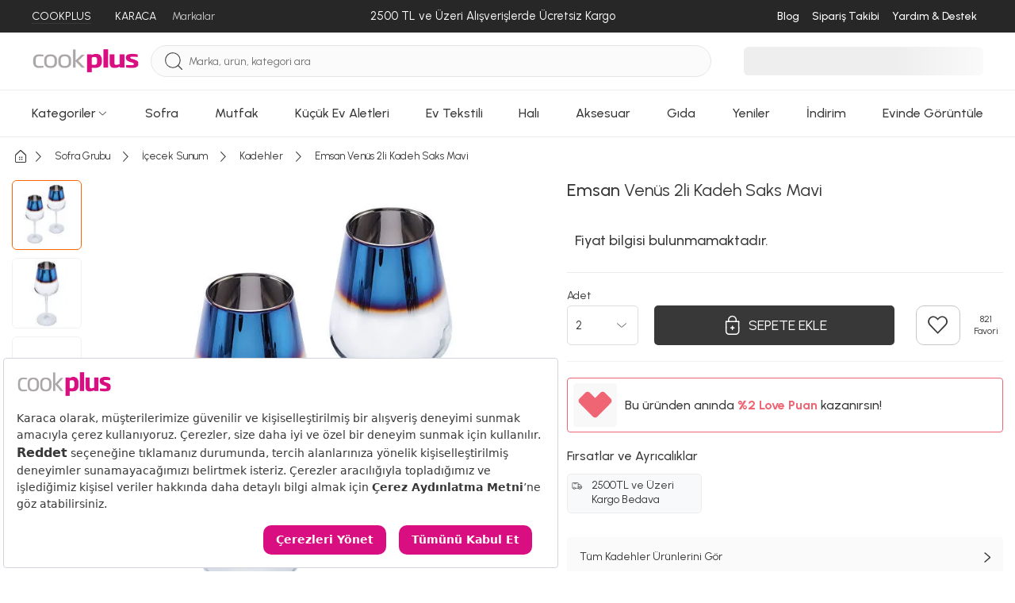

--- FILE ---
content_type: image/svg+xml
request_url: https://www.cookplus.com/catalog/view/assets/images/icons/fast-shipping-icon.svg
body_size: 4847
content:
<svg width="35" height="23" viewBox="0 0 35 23" fill="none" xmlns="http://www.w3.org/2000/svg">
<g clip-path="url(#clip0_2368_2929)">
<rect width="35" height="23" fill="white"/>
<path d="M7.13969 10.3728C7.13685 10.3215 7.11381 10.2734 7.07563 10.239C7.03744 10.2046 6.98719 10.1867 6.93585 10.1892H5.67536C5.62665 10.1892 5.57994 10.2086 5.5455 10.243C5.51105 10.2774 5.4917 10.3241 5.4917 10.3728C5.4917 10.4216 5.51105 10.4683 5.5455 10.5027C5.57994 10.5372 5.62665 10.5565 5.67536 10.5565H6.93585C6.98719 10.559 7.03744 10.5411 7.07563 10.5067C7.11381 10.4723 7.13685 10.4242 7.13969 10.3728Z" fill="#383838"/>
<path d="M7.74244 10.0676C7.70972 10.0643 7.67666 10.0678 7.64539 10.0781C7.61413 10.0883 7.58536 10.105 7.56095 10.127C7.53653 10.1491 7.51702 10.176 7.50366 10.206C7.4903 10.2361 7.4834 10.2686 7.4834 10.3015C7.4834 10.3344 7.4903 10.3669 7.50366 10.397C7.51702 10.427 7.53653 10.4539 7.56095 10.476C7.58536 10.498 7.61413 10.5147 7.64539 10.5249C7.67666 10.5351 7.70972 10.5387 7.74244 10.5353H12.725C12.7577 10.5387 12.7908 10.5351 12.822 10.5249C12.8533 10.5147 12.882 10.498 12.9065 10.476C12.9309 10.4539 12.9504 10.427 12.9638 10.397C12.9771 10.3669 12.984 10.3344 12.984 10.3015C12.984 10.2686 12.9771 10.2361 12.9638 10.206C12.9504 10.176 12.9309 10.1491 12.9065 10.127C12.882 10.105 12.8533 10.0883 12.822 10.0781C12.7908 10.0678 12.7577 10.0643 12.725 10.0676H7.74244Z" fill="#383838"/>
<path d="M27.6607 13.4279V14.6229C27.6607 14.7528 27.6091 14.8774 27.5173 14.9692C27.4254 15.0611 27.3009 15.1126 27.171 15.1126H26.0029C25.934 14.6853 25.7151 14.2964 25.3855 14.0158C25.0559 13.7351 24.6372 13.581 24.2043 13.581C23.7715 13.581 23.3527 13.7351 23.0231 14.0158C22.6936 14.2964 22.4747 14.6853 22.4057 15.1126H16.5545C16.4855 14.6853 16.2667 14.2964 15.9371 14.0158C15.6075 13.7351 15.1888 13.581 14.7559 13.581C14.323 13.581 13.9043 13.7351 13.5747 14.0158C13.2451 14.2964 13.0263 14.6853 12.9573 15.1126H11.7115C11.6472 15.1126 11.5835 15.1 11.5241 15.0753C11.4647 15.0507 11.4107 15.0147 11.3653 14.9692C11.3198 14.9237 11.2837 14.8697 11.2591 14.8103C11.2345 14.7509 11.2218 14.6872 11.2218 14.6229V13.139C11.2184 13.0647 11.1865 12.9946 11.1327 12.9433C11.079 12.8919 11.0075 12.8633 10.9332 12.8633C10.8588 12.8633 10.7873 12.8919 10.7336 12.9433C10.6798 12.9946 10.648 13.0647 10.6445 13.139V14.6229C10.6448 14.9054 10.7571 15.1763 10.9568 15.3762C11.1565 15.576 11.4272 15.6887 11.7097 15.6893H12.9567C13.0257 16.1166 13.2446 16.5055 13.5741 16.7862C13.9037 17.0668 14.3224 17.221 14.7553 17.221C15.1882 17.221 15.6069 17.0668 15.9365 16.7862C16.2661 16.5055 16.485 16.1166 16.5539 15.6893H22.4051C22.4741 16.1166 22.693 16.5055 23.0225 16.7862C23.3521 17.0668 23.7708 17.221 24.2037 17.221C24.6366 17.221 25.0554 17.0668 25.3849 16.7862C25.7145 16.5055 25.9334 16.1166 26.0023 15.6893H27.1716C27.4541 15.6887 27.7248 15.576 27.9245 15.3762C28.1242 15.1763 28.2365 14.9054 28.2368 14.6229V13.1616C28.2452 12.8843 28.1872 12.609 28.0679 12.3587C27.9485 12.1082 27.7712 11.8899 27.5505 11.7218L26.7651 11.1953L25.8762 9.33854C25.7096 9.03015 25.469 8.76798 25.176 8.57566C24.883 8.38333 24.5468 8.2668 24.1976 8.23658H24.1682H21.9319V7.06673C21.9316 6.78398 21.8191 6.51291 21.6192 6.31301C21.4193 6.1131 21.1483 6.00062 20.8655 6.0003H11.7122C11.6731 5.99852 11.6342 6.00462 11.5976 6.01831C11.561 6.03204 11.5275 6.05299 11.4993 6.07999C11.471 6.10694 11.4486 6.13936 11.4332 6.17531C11.4178 6.21121 11.4099 6.2499 11.4099 6.28895C11.4099 6.32801 11.4178 6.36669 11.4332 6.40259C11.4486 6.43849 11.471 6.47091 11.4993 6.49791C11.5275 6.52486 11.561 6.54586 11.5976 6.55955C11.6342 6.57323 11.6731 6.57939 11.7122 6.5776H20.8667C20.9966 6.5776 21.1212 6.62918 21.213 6.72103C21.3048 6.81288 21.3565 6.93741 21.3565 7.06731V11.6789C21.3595 11.7115 21.3573 11.7444 21.3497 11.7762C21.3544 11.8219 21.349 11.8681 21.3338 11.9115C21.3521 11.9539 21.3566 12.0011 21.3467 12.0462C21.3467 12.0511 21.3467 12.0566 21.3497 12.0615C21.3526 12.0845 21.3526 12.1077 21.3497 12.1307V12.135C21.353 12.1675 21.3509 12.2004 21.3436 12.2323C21.3436 12.2391 21.3436 12.2464 21.3436 12.2531H21.3577V13.4885C21.3577 13.5651 21.3881 13.6386 21.4423 13.6928C21.4965 13.747 21.57 13.7775 21.6467 13.7775C21.7233 13.7775 21.7968 13.747 21.851 13.6928C21.9051 13.6386 21.9356 13.5651 21.9356 13.4885V8.81146H24.1566C24.5002 8.84341 24.8233 8.98905 25.0748 9.22527C25.1891 9.3298 25.2852 9.45244 25.3595 9.58829L26.2827 11.5154C26.3051 11.562 26.3395 11.6018 26.3825 11.6306L27.2334 12.2005C27.4377 12.3635 27.5781 12.5932 27.6301 12.8494L27.6607 13.4279ZM14.7596 16.6449C14.43 16.6444 14.114 16.5133 13.881 16.2802C13.6479 16.0472 13.5167 15.7312 13.5163 15.4016C13.5164 15.1555 13.5894 14.9151 13.7262 14.7106C13.863 14.5061 14.0574 14.3467 14.2847 14.2527C14.5121 14.1586 14.7622 14.1341 15.0035 14.1823C15.2448 14.2304 15.4664 14.349 15.6402 14.523C15.8141 14.6971 15.9325 14.9188 15.9804 15.1601C16.0282 15.4014 16.0035 15.6516 15.9092 15.8788C15.815 16.1061 15.6554 16.3002 15.4508 16.4368C15.2462 16.5734 15.0056 16.6462 14.7596 16.6461V16.6449ZM24.2086 16.6449C23.9626 16.6448 23.7221 16.5717 23.5176 16.4349C23.3131 16.2981 23.1538 16.1038 23.0597 15.8764C22.9657 15.6491 22.9412 15.399 22.9893 15.1577C23.0374 14.9164 23.156 14.6948 23.3301 14.5209C23.5041 14.347 23.7258 14.2287 23.9671 14.1808C24.2085 14.1329 24.4586 14.1577 24.6858 14.252C24.9131 14.3462 25.1073 14.5057 25.2439 14.7104C25.3805 14.915 25.4533 15.1555 25.4532 15.4016C25.453 15.5652 25.4204 15.7272 25.3576 15.8783C25.2947 16.0293 25.2027 16.1665 25.0867 16.2819C24.9708 16.3974 24.8333 16.4889 24.682 16.5512C24.5307 16.6135 24.3686 16.6453 24.205 16.6449H24.2086Z" fill="#383838"/>
<path d="M23.4982 9.12794C23.4728 9.12783 23.4477 9.13278 23.4243 9.14241C23.4008 9.1521 23.3795 9.16626 23.3615 9.18415C23.3435 9.2021 23.3293 9.22337 23.3195 9.24684C23.3098 9.27026 23.3048 9.29537 23.3048 9.32074V10.8849C23.2137 10.9176 23.1325 10.9728 23.0684 11.0454C23.0044 11.1179 22.9598 11.2054 22.9387 11.2998C22.9175 11.3943 22.9206 11.4925 22.9476 11.5854C22.9746 11.6783 23.0245 11.7629 23.093 11.8313C23.1614 11.8997 23.246 11.9497 23.3389 11.9767C23.4318 12.0037 23.53 12.0068 23.6244 11.9856C23.7189 11.9645 23.8064 11.9199 23.8789 11.8559C23.9515 11.7919 24.0067 11.7106 24.0394 11.6195H25.3586C25.408 11.6167 25.4544 11.5952 25.4884 11.5592C25.5223 11.5233 25.5412 11.4758 25.5412 11.4263C25.5412 11.3769 25.5223 11.3294 25.4884 11.2935C25.4544 11.2575 25.408 11.236 25.3586 11.2332H24.0394C24.0107 11.1534 23.9647 11.0808 23.9047 11.0208C23.8447 10.9608 23.7722 10.9148 23.6923 10.8861V9.32385C23.6928 9.29811 23.6881 9.27258 23.6785 9.24868C23.669 9.22484 23.6547 9.2031 23.6366 9.18484C23.6186 9.16657 23.597 9.15215 23.5732 9.14236C23.5494 9.13257 23.5239 9.12768 23.4982 9.12794ZM23.4982 11.6115C23.4612 11.6115 23.4249 11.6005 23.3941 11.58C23.3634 11.5594 23.3394 11.5301 23.3251 11.4959C23.311 11.4617 23.3072 11.424 23.3145 11.3876C23.3217 11.3513 23.3396 11.318 23.3658 11.2917C23.3919 11.2655 23.4254 11.2477 23.4617 11.2405C23.498 11.2333 23.5357 11.2369 23.5699 11.2512C23.6042 11.2653 23.6334 11.2893 23.654 11.3202C23.6746 11.351 23.6856 11.3872 23.6856 11.4242C23.6854 11.4739 23.6656 11.5214 23.6305 11.5565C23.5954 11.5916 23.5478 11.6114 23.4982 11.6115Z" fill="#383838"/>
<path d="M14.7561 14.9175C14.6604 14.9175 14.5669 14.9459 14.4874 14.999C14.4078 15.0521 14.3459 15.1277 14.3093 15.216C14.2727 15.3044 14.2631 15.4017 14.2817 15.4955C14.3004 15.5893 14.3465 15.6755 14.4141 15.7431C14.4817 15.8107 14.5679 15.8568 14.6618 15.8755C14.7555 15.8941 14.8528 15.8845 14.9411 15.848C15.0295 15.8113 15.105 15.7493 15.1582 15.6698C15.2114 15.5903 15.2397 15.4968 15.2397 15.4011C15.2395 15.2729 15.1885 15.15 15.0979 15.0593C15.0072 14.9686 14.8843 14.9177 14.7561 14.9175Z" fill="#383838"/>
<path d="M24.2053 14.9175C24.1097 14.9175 24.0161 14.9459 23.9366 14.999C23.8571 15.0521 23.7951 15.1277 23.7585 15.216C23.7219 15.3044 23.7123 15.4017 23.731 15.4955C23.7496 15.5893 23.7957 15.6755 23.8633 15.7431C23.931 15.8107 24.0171 15.8568 24.1109 15.8755C24.2048 15.8941 24.302 15.8845 24.3904 15.848C24.4787 15.8113 24.5543 15.7493 24.6074 15.6698C24.6605 15.5903 24.6889 15.4968 24.6889 15.4011C24.6887 15.2729 24.6377 15.15 24.5471 15.0593C24.4564 14.9686 24.3335 14.9177 24.2053 14.9175Z" fill="#383838"/>
<path d="M6.60139 8.25707H7.26255C7.29496 8.25996 7.32761 8.25602 7.35844 8.24559C7.38926 8.23517 7.41757 8.21844 7.44157 8.19649C7.46557 8.17454 7.48474 8.1478 7.49785 8.11801C7.51096 8.08822 7.51774 8.05606 7.51774 8.02353C7.51774 7.991 7.51096 7.95879 7.49785 7.929C7.48474 7.89926 7.46557 7.87252 7.44157 7.85058C7.41757 7.82857 7.38926 7.81189 7.35844 7.80141C7.32761 7.79099 7.29496 7.7871 7.26255 7.78999H6.60139C6.56898 7.7871 6.53633 7.79099 6.50551 7.80141C6.47468 7.81189 6.44637 7.82857 6.42237 7.85058C6.39836 7.87252 6.37919 7.89926 6.36608 7.929C6.35297 7.95879 6.34619 7.991 6.34619 8.02353C6.34619 8.05606 6.35297 8.08822 6.36608 8.11801C6.37919 8.1478 6.39836 8.17454 6.42237 8.19649C6.44637 8.21844 6.47468 8.23517 6.50551 8.24559C6.53633 8.25602 6.56898 8.25996 6.60139 8.25707Z" fill="#383838"/>
<path d="M8.4134 8.25707H13.3965C13.429 8.25996 13.4616 8.25602 13.4924 8.24559C13.5233 8.23517 13.5516 8.21844 13.5756 8.19649C13.5996 8.17454 13.6188 8.1478 13.6319 8.11801C13.645 8.08822 13.6518 8.05606 13.6518 8.02353C13.6518 7.991 13.645 7.95879 13.6319 7.929C13.6188 7.89926 13.5996 7.87252 13.5756 7.85058C13.5516 7.82857 13.5233 7.81189 13.4924 7.80141C13.4616 7.79099 13.429 7.7871 13.3965 7.78999H8.4134C8.38099 7.7871 8.34833 7.79099 8.31752 7.80141C8.28669 7.81189 8.25837 7.82857 8.23437 7.85058C8.21036 7.87252 8.19121 7.89926 8.17809 7.929C8.16498 7.95879 8.1582 7.991 8.1582 8.02353C8.1582 8.05606 8.16498 8.08822 8.17809 8.11801C8.19121 8.1478 8.21036 8.17454 8.23437 8.19649C8.25837 8.21844 8.28669 8.23517 8.31752 8.24559C8.34833 8.25602 8.38099 8.25996 8.4134 8.25707Z" fill="#383838"/>
<path d="M6.50519 9.35961H11.4877C11.5201 9.3625 11.5528 9.35861 11.5836 9.34813C11.6145 9.33771 11.6428 9.32097 11.6668 9.29903C11.6908 9.27708 11.7099 9.25034 11.7231 9.22055C11.7362 9.19076 11.7429 9.1586 11.7429 9.12607C11.7429 9.09354 11.7362 9.06133 11.7231 9.03159C11.7099 9.0018 11.6908 8.97506 11.6668 8.95311C11.6428 8.93111 11.6145 8.91437 11.5836 8.90395C11.5528 8.89353 11.5201 8.88964 11.4877 8.89253H6.50519C6.47278 8.88964 6.44013 8.89353 6.40931 8.90395C6.37849 8.91437 6.35017 8.93111 6.32617 8.95311C6.30216 8.97506 6.283 9.0018 6.26989 9.03159C6.25677 9.06133 6.25 9.09354 6.25 9.12607C6.25 9.1586 6.25677 9.19076 6.26989 9.22055C6.283 9.25034 6.30216 9.27708 6.32617 9.29903C6.35017 9.32097 6.37849 9.33771 6.40931 9.34813C6.44013 9.35861 6.47278 9.3625 6.50519 9.35961Z" fill="#383838"/>
<path d="M11.5407 11.7579C11.5392 11.7254 11.5313 11.6937 11.5174 11.6643C11.5035 11.6349 11.4839 11.6086 11.4597 11.5869C11.4356 11.5652 11.4074 11.5485 11.3767 11.5379C11.3461 11.5272 11.3135 11.5227 11.2812 11.5246H6.29859C6.26587 11.5213 6.2328 11.5249 6.20154 11.5351C6.17028 11.5453 6.14151 11.562 6.1171 11.584C6.09269 11.6061 6.07317 11.633 6.05981 11.663C6.04645 11.6931 6.03955 11.7256 6.03955 11.7585C6.03955 11.7914 6.04645 11.8239 6.05981 11.854C6.07317 11.884 6.09269 11.911 6.1171 11.933C6.14151 11.955 6.17028 11.9717 6.20154 11.9819C6.2328 11.9922 6.26587 11.9957 6.29859 11.9924H11.2812C11.3466 11.9955 11.4107 11.9726 11.4593 11.9287C11.508 11.8848 11.5372 11.8233 11.5407 11.7579Z" fill="#383838"/>
<path d="M17.1042 12.5558L17.1238 12.5625H17.1275L17.1483 12.5668H17.1545C17.1624 12.5674 17.1703 12.5674 17.1783 12.5668C17.1865 12.5674 17.1947 12.5674 17.2028 12.5668H17.2089L17.2291 12.5625H17.2334L17.253 12.5558L19.0283 11.7954C19.0625 11.7808 19.0915 11.7564 19.112 11.7254C19.1324 11.6944 19.1434 11.6581 19.1434 11.621V9.26104C19.1441 9.25246 19.1441 9.24388 19.1434 9.2353V9.22735L19.1398 9.2102L19.1367 9.20041L19.1312 9.18509L19.1275 9.17656L19.1196 9.16245L19.1147 9.15451L19.1036 9.13977L19.0993 9.1343C19.0936 9.12809 19.0874 9.12214 19.081 9.11656L19.0767 9.11345L19.0626 9.10245L19.0547 9.09819L19.0393 9.09019H19.0357L17.2665 8.32867C17.2428 8.31836 17.2173 8.31299 17.1915 8.31299C17.1657 8.31299 17.1401 8.31836 17.1165 8.32867L15.3411 9.0884C15.3293 9.0934 15.3178 9.09935 15.3069 9.10614C15.2807 9.12345 15.2591 9.14703 15.2441 9.17467C15.2292 9.20235 15.2213 9.23325 15.2212 9.26467V11.624C15.2212 11.6612 15.2322 11.6975 15.2526 11.7285C15.2731 11.7595 15.3021 11.7838 15.3363 11.7985L17.1042 12.5558ZM18.7626 11.4955L17.3693 12.0924V10.1462L18.14 9.81565L18.7633 9.54937L18.7626 11.4955ZM17.1832 8.70638L18.4688 9.26041L17.1771 9.81444L15.8915 9.25978L17.1832 8.70638ZM15.5952 9.54937L16.9886 10.1462V12.0924L15.5952 11.4955V9.54937Z" fill="#383838"/>
<path d="M11.7137 6.00146C11.569 6.00146 11.4257 6.02999 11.292 6.08536C11.1583 6.14074 11.0369 6.2219 10.9345 6.32422C10.8322 6.42654 10.751 6.54802 10.6957 6.68171C10.6403 6.8154 10.6118 6.95867 10.6118 7.10342C10.6118 7.18037 10.6423 7.25416 10.6968 7.30859C10.7512 7.36301 10.825 7.39359 10.902 7.39359C10.9789 7.39359 11.0527 7.36301 11.1072 7.30859C11.1616 7.25416 11.1922 7.18037 11.1922 7.10342C11.1923 6.96562 11.2471 6.83351 11.3445 6.73608C11.442 6.63866 11.5741 6.58381 11.7119 6.58365H12.8009V6.00331L11.7137 6.00146Z" fill="#383838"/>
</g>
<defs>
<clipPath id="clip0_2368_2929">
<rect width="35" height="23" fill="white"/>
</clipPath>
</defs>
</svg>
